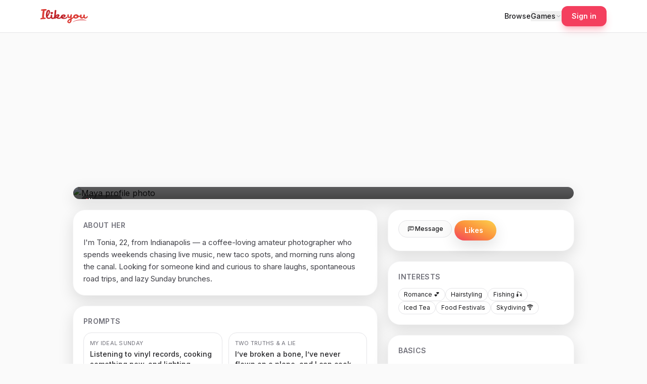

--- FILE ---
content_type: text/html; charset=UTF-8
request_url: https://ilikeyou.com/user/546928/
body_size: 8384
content:
<!doctype html>
<html lang="" class="h-full antialiased">
<head>
  <meta charset="utf-8" />
  <meta name="viewport" content="width=device-width, initial-scale=1" />
  <title>Tonia, 22 - Meet, chat, date</title>
  <script src="/assets/js/tailwind.js"></script>
  <script>
    tailwind.config = {
      darkMode: 'class',
      theme: { extend: { boxShadow: { 'card': '0 10px 30px rgba(0,0,0,.12)' } } }
    }
  </script>
  <link rel="preconnect" href="https://fonts.googleapis.com">
  <link rel="preconnect" href="https://fonts.gstatic.com" crossorigin>
  <link href="https://fonts.googleapis.com/css2?family=Inter:wght@400;500;600;700&display=swap" rel="stylesheet">
  <style>
    body { font-family: Inter, system-ui, -apple-system, Segoe UI, Roboto, "Helvetica Neue", Arial, "Noto Sans"; }
    .like-stamp { letter-spacing: .2em; border: 4px solid #22c55e; color: #22c55e; transform: rotate(-15deg); }
    .nope-stamp { letter-spacing: .2em; border: 4px solid #ef4444; color: #ef4444; transform: rotate(15deg); }
  </style>

  <meta property="og:title" content="Tonia, 22 - Meet, chat, date">
		<meta property="og:type" content="website">
			
  <script>
		 !function(f,b,e,v,n,t,s)
		 {if(f.fbq)return;n=f.fbq=function(){n.callMethod?
		 n.callMethod.apply(n,arguments):n.queue.push(arguments)};
		 if(!f._fbq)f._fbq=n;n.push=n;n.loaded=!0;n.version='2.0';
		 n.queue=[];t=b.createElement(e);t.async=!0;
		 t.src=v;s=b.getElementsByTagName(e)[0];
		 s.parentNode.insertBefore(t,s)}(window, document,'script',
		 'https://connect.facebook.net/en_US/fbevents.js');
		 fbq('init', '212462208952336');
		 fbq('track', 'PageView');
		 </script>
		 <noscript><img height="1" width="1" style="display:none"
		 src="https://www.facebook.com/tr?id=212462208952336&ev=PageView&noscript=1"
		 /></noscript>
		 <!-- End Meta Pixel Code -->
		
		<!-- Google tag (gtag.js) -->
		<script async src="https://www.googletagmanager.com/gtag/js?id=G-5SB89EE7BH"></script>
		<script>
		  window.dataLayer = window.dataLayer || [];
		  function gtag(){dataLayer.push(arguments);}
		  gtag('js', new Date());
		
		  gtag('config', 'G-5SB89EE7BH');
		</script>
	
	
	<script async src="https://pagead2.googlesyndication.com/pagead/js/adsbygoogle.js?client=ca-pub-2854676592685278"
	 crossorigin="anonymous"></script>
	
</head>
<body class="h-full bg-zinc-50 text-zinc-900 dark:bg-zinc-950 dark:text-zinc-100">

  <!-- Responsive Nav -->
  <nav class="sticky top-0 z-40 bg-white/90 dark:bg-zinc-900/90 backdrop-blur border-b border-zinc-200 dark:border-zinc-800">
    <div class="max-w-6xl mx-auto flex items-center justify-between px-4 py-3">
      <div class="flex items-center gap-2">
        <a href="/"><img src="/assets/img/logo_ily3.svg" alt="Ilikeyou" class="h-7 Xw-7"></a>
        
      </div>
      <div class="hidden md:flex items-center gap-6 text-sm font-medium">
        <a href="/search/" class="hover:text-rose-500">Browse</a>
        <div class="relative">
          <button
            type="button"
            id="gamesMenuDesktop"
            class="inline-flex items-center gap-1 hover:text-rose-500"
            aria-haspopup="true"
            aria-expanded="false"
          >
            Games            <svg
              id="gamesCaretDesktop"
              xmlns="http://www.w3.org/2000/svg"
              viewBox="0 0 24 24"
              class="w-3 h-3 text-zinc-500 transition-transform duration-200"
              fill="none"
              stroke="currentColor"
              stroke-width="1.5"
              stroke-linecap="round"
              stroke-linejoin="round"
            >
              <path d="M6 9l6 6 6-6"/>
            </svg>
          </button>
          <div
            id="gamesDropdownDesktop"
            class="absolute right-0 mt-3 w-44 rounded-xl border border-zinc-200 dark:border-zinc-700 bg-white dark:bg-zinc-900 shadow-lg py-2 text-sm hidden"
          >
            <a href="/like/" class="block px-4 py-1.5 hover:bg-rose-50 dark:hover:bg-rose-500/10 rounded-md">
              Like            </a>
            <a href="/date/" class="block px-4 py-1.5 hover:bg-rose-50 dark:hover:bg-rose-500/10 rounded-md">
              Date?            </a>
            <a href="/rate/" class="block px-4 py-1.5 hover:bg-rose-50 dark:hover:bg-rose-500/10 rounded-md">
              Rate            </a>
          </div>
        </div>
                    <a href="/signin/" class="inline-flex items-center justify-center rounded-xl bg-rose-500 px-5 py-2.5 text-sm font-semibold text-white shadow-lg shadow-rose-500/30 transition hover:bg-rose-600 focus:outline-none focus:ring-2 focus:ring-rose-500 focus:ring-offset-2 focus:ring-offset-white dark:focus:ring-offset-zinc-900">Sign in</a>
                <!--<button id="themeBtn" class="px-2 py-1 text-xs rounded-md border border-zinc-200 dark:border-zinc-700 hover:bg-zinc-100 dark:hover:bg-zinc-800">Theme</button>-->
            </div>
            <button id="menuBtn" class="relative md:hidden p-2 rounded hover:bg-zinc-100 dark:hover:bg-zinc-800">
        <svg xmlns="http://www.w3.org/2000/svg" viewBox="0 0 24 24" fill="none" stroke="currentColor" class="w-6 h-6"><path stroke-linecap="round" stroke-linejoin="round" stroke-width="1.5" d="M4 6h16M4 12h16M4 18h16"/></svg>
            
          </button>
          </div>
          <div id="mobileMenu" class="hidden flex-col md:hidden px-4 pb-3 space-y-2 text-sm font-medium">
            <a href="/" class="block py-2 border-b border-zinc-200 dark:border-zinc-700 hover:text-rose-500">Browse</a>
            <div class="border-b border-zinc-200 dark:border-zinc-700">
        <button
          type="button"
          id="gamesMenuMobile"
          class="flex w-full items-center justify-between py-2 hover:text-rose-500"
          aria-haspopup="true"
          aria-expanded="false"
        >
          <span>Games</span>
          <svg
            id="gamesCaretMobile"
            xmlns="http://www.w3.org/2000/svg"
            viewBox="0 0 24 24"
            class="w-4 h-4 text-zinc-500 transition-transform duration-200"
            fill="none"
            stroke="currentColor"
            stroke-width="1.5"
            stroke-linecap="round"
            stroke-linejoin="round"
          >
            <path d="M6 9l6 6 6-6"/>
          </svg>
        </button>
        <div id="gamesDropdownMobile" class="hidden flex-col gap-1 pb-2 text-sm text-zinc-600 dark:text-zinc-300">
          <a href="/like/" class="block rounded-md px-3 py-1 hover:bg-rose-50 dark:hover:bg-rose-500/10">
            Like          </a>
          <a href="/date/" class="block rounded-md px-3 py-1 hover:bg-rose-50 dark:hover:bg-rose-500/10">
            Date?          </a>
          <a href="/rate/" class="block rounded-md px-3 py-1 hover:bg-rose-50 dark:hover:bg-rose-500/10">
            Rate          </a>
        </div>
      </div>
              <a href="/signin/" class="block py-2 border-b border-zinc-200 dark:border-zinc-700 hover:text-rose-500">Sign in</a>
          </div>
  </nav>
  <script>
    (function() {
      const userMenuDesktop = document.getElementById("userMenuDesktop");
      const userDropdownDesktop = document.getElementById("userDropdownDesktop");
      const userMenuMobile = document.getElementById("userMenuMobile");
      const userDropdownMobile = document.getElementById("userDropdownMobile");
      const userCaretMobile = document.getElementById("userCaretMobile");

      if (userMenuDesktop && userDropdownDesktop) {
        const closeDropdown = () => {
          userDropdownDesktop.classList.add("hidden");
          userMenuDesktop.setAttribute("aria-expanded", "false");
        };

        userMenuDesktop.addEventListener("click", (e) => {
          e.stopPropagation();
          const isHidden = userDropdownDesktop.classList.contains("hidden");
          if (isHidden) {
            userDropdownDesktop.classList.remove("hidden");
            userMenuDesktop.setAttribute("aria-expanded", "true");
          } else {
            closeDropdown();
          }
        });

        document.addEventListener("click", (e) => {
          if (!userDropdownDesktop.classList.contains("hidden") && !userDropdownDesktop.contains(e.target)) {
            closeDropdown();
          }
        });
      }

      if (userMenuMobile && userDropdownMobile && userCaretMobile) {
        userMenuMobile.addEventListener("click", (e) => {
          e.stopPropagation();
          const isHidden = userDropdownMobile.classList.contains("hidden");
          userDropdownMobile.classList.toggle("hidden");
          userMenuMobile.setAttribute("aria-expanded", isHidden ? "true" : "false");
          userCaretMobile.classList.toggle("rotate-180", isHidden);
        });
      }
    })();
  </script>

<div class="relative">
<ins class="adsbygoogle"
     style="display:block"
     data-ad-client="ca-pub-2854676592685278"
     data-ad-slot="9772957665"
     data-ad-format="auto"
     data-full-width-responsive="true"></ins>
<script>
     (adsbygoogle = window.adsbygoogle || []).push({});
</script>
</div>

  <!-- Main -->
  <main class="max-w-5xl mx-auto px-4 pt-4 pb-6 md:pt-6 md:pb-10">
    <!-- Hero section -->
    <section class="rounded-3xl overflow-hidden bg-zinc-200 dark:bg-zinc-800 shadow-card border border-zinc-100 dark:border-zinc-800">
      <div class="relative">
        <div class="aspect-[4/5] md:aspect-[16/9] overflow-hidden">
          <img
            src="https://stor.ilikeyou.com/ui_big/1577194.jpg"
            alt="Maya profile photo"
            class="w-full h-full object-cover"
          />
        </div>

        <!-- Gradient + name overlay -->
        <div class="pointer-events-none absolute inset-x-0 bottom-0">
          <div class="bg-gradient-to-t from-black/70 via-black/40 to-transparent px-4 pb-4 pt-16 md:px-6 md:pb-6">
            <div class="flex items-end gap-3">
              <div class="flex-1 min-w-0">
                <div class="flex items-center gap-2">
                  <h1 class="text-2xl md:text-3xl font-bold text-white truncate">
                    Tonia                    <span class="font-semibold text-zinc-200">22</span>
                  </h1>
                  <span class="inline-flex items-center gap-1 text-[11px] px-2 py-0.5 rounded-full bg-emerald-500 text-white font-medium">
                    <svg class="w-3.5 h-3.5" viewBox="0 0 24 24" fill="none" stroke="currentColor">
                      <path stroke-linecap="round" stroke-linejoin="round" stroke-width="2"
                            d="M5 13l4 4L19 7"/>
                    </svg>
                    Verification                  </span>
                </div>
                <p class="mt-1 text-xs md:text-sm text-zinc-100/90 flex items-center gap-2">
                  Tailor <!--· 5 km away-->
                  <span class="inline-flex items-center gap-1">
                    <span class="w-1.5 h-1.5 rounded-full bg-emerald-400 animate-pulse"></span>
                    is online                  </span>
                </p>
              </div>
            </div>
          </div>
        </div>

        <!-- Top-left label (optional) -->
        <div class="absolute top-3 left-3 md:top-4 md:left-4 flex flex-wrap gap-2 pointer-events-none">
          <span class="inline-flex items-center gap-1 rounded-full bg-black/45 text-white text-[11px] px-2 py-0.5 backdrop-blur">
            <span class="w-1.5 h-1.5 rounded-full bg-rose-400"></span>
            New users          </span>
        </div>
      </div>
    </section>

    <!-- Content grid -->
    <section class="mt-5 grid gap-5 md:grid-cols-[minmax(0,1.8fr)_minmax(0,1.1fr)]">
      <!-- Left column: About, prompts, lifestyle -->
      <div class="space-y-5">
        <!-- About -->
        <article class="rounded-3xl bg-white dark:bg-zinc-900 border border-zinc-100 dark:border-zinc-800 shadow-card p-4 md:p-5">
          <h2 class="text-sm font-semibold uppercase tracking-wide text-zinc-500 dark:text-zinc-400">
            About her          </h2>
          <p class="mt-3 text-sm md:text-[15px] leading-relaxed text-zinc-700 dark:text-zinc-200">
            I'm Tonia, 22, from Indianapolis — a coffee-loving amateur photographer who spends weekends chasing live music, new taco spots, and morning runs along the canal. Looking for someone kind and curious to share laughs, spontaneous road trips, and lazy Sunday brunches.          </p>
        </article>

        <!-- Prompts -->
        <article class="rounded-3xl bg-white dark:bg-zinc-900 border border-zinc-100 dark:border-zinc-800 shadow-card p-4 md:p-5 space-y-3">
          <h2 class="text-sm font-semibold uppercase tracking-wide text-zinc-500 dark:text-zinc-400">
            Prompts          </h2>

          <div class="grid gap-3 sm:grid-cols-2">
            <div class="rounded-2xl border border-zinc-200 dark:border-zinc-700 p-3">
              <p class="text-[11px] uppercase tracking-wide text-zinc-500 dark:text-zinc-400">
                My ideal Sunday              </p>
              <p class="mt-1 text-sm font-medium text-zinc-800 dark:text-zinc-100">
                Listening to vinyl records, cooking something new, and lighting candles.              </p>
            </div>
            <div class="rounded-2xl border border-zinc-200 dark:border-zinc-700 p-3">
              <p class="text-[11px] uppercase tracking-wide text-zinc-500 dark:text-zinc-400">
                Two truths &amp; a lie              </p>
              <p class="mt-1 text-sm font-medium text-zinc-800 dark:text-zinc-100">
                I’ve broken a bone, I’ve never flown on a plane, and I can cook very well.              </p>
            </div>
            <div class="rounded-2xl border border-zinc-200 dark:border-zinc-700 p-3 sm:col-span-2">
              <p class="text-[11px] uppercase tracking-wide text-zinc-500 dark:text-zinc-400">
                Unpopular opinion              </p>
              <p class="mt-1 text-sm font-medium text-zinc-800 dark:text-zinc-100">
                I don’t like surprises.              </p>
            </div>
          </div>
        </article>

        <!-- Lifestyle -->
        <article class="rounded-3xl bg-white dark:bg-zinc-900 border border-zinc-100 dark:border-zinc-800 shadow-card p-4 md:p-5">
          <h2 class="text-sm font-semibold uppercase tracking-wide text-zinc-500 dark:text-zinc-400">
            Lifestyle          </h2>
          <dl class="mt-3 grid gap-3 sm:grid-cols-2 text-sm">
            <div class="space-y-1">
              <dt class="text-xs uppercase tracking-wide text-zinc-500 dark:text-zinc-400">Relationship</dt>
              <dd class="font-medium text-zinc-800 dark:text-zinc-100">--</dd>
            </div>
            <div class="space-y-1">
              <dt class="text-xs uppercase tracking-wide text-zinc-500 dark:text-zinc-400">Sexuality</dt>
              <dd class="font-medium text-zinc-800 dark:text-zinc-100">--</dd>
            </div>
            <div class="space-y-1">
              <dt class="text-xs uppercase tracking-wide text-zinc-500 dark:text-zinc-400">Living</dt>
              <dd class="font-medium text-zinc-800 dark:text-zinc-100">--</dd>
            </div>
            <div class="space-y-1">
              <dt class="text-xs uppercase tracking-wide text-zinc-500 dark:text-zinc-400">Kids</dt>
              <dd class="font-medium text-zinc-800 dark:text-zinc-100">Already have</dd>
            </div>
            <div class="space-y-1">
              <dt class="text-xs uppercase tracking-wide text-zinc-500 dark:text-zinc-400">Smoking</dt>
              <dd class="font-medium text-zinc-800 dark:text-zinc-100">Social smoker</dd>
            </div>
            <div class="space-y-1">
              <dt class="text-xs uppercase tracking-wide text-zinc-500 dark:text-zinc-400">>Drinking</dt>
              <dd class="font-medium text-zinc-800 dark:text-zinc-100">With company</dd>
            </div>
          </dl>
        </article>
      </div>

      <!-- Right column: Interests, basics, quick facts -->
      <aside class="space-y-5">
        
        <section class="rounded-3xl bg-white dark:bg-zinc-900 border border-zinc-100 dark:border-zinc-800 shadow-card p-4 md:p-5">
          <!-- Message -->
          <a href="/m/546928"
            class="inline-flex items-center gap-2 rounded-full border border-zinc-200 dark:border-zinc-700 bg-zinc-50/80 dark:bg-zinc-900/80 px-4 py-2 text-xs font-medium hover:bg-zinc-100 dark:hover:bg-zinc-800 transition"
          >
            <svg class="w-4 h-4" viewBox="0 0 24 24" fill="none" stroke="currentColor">
              <path stroke-linecap="round" stroke-linejoin="round" stroke-width="1.5"
                    d="M7 8h10M7 12h5m-8 7 2.4-3.2A2 2 0 0 1 7.96 15H18a2 2 0 0 0 2-2V7a2 2 0 0 0-2-2H6a2 2 0 0 0-2 2v11z"/>
            </svg>
            Message          </a>
          <!-- Like (primary) -->
          <button
            type="button"
            data-role="profile-like-action"
            data-submitted-label="Liked"
            class="inline-flex items-center justify-center rounded-full bg-gradient-to-tr from-rose-500 via-orange-400 to-amber-300 text-white px-5 py-2.5 text-sm font-semibold shadow-card hover:brightness-110 active:scale-95 transition"
          >
            <span class="mr-1.5" data-role="profile-like-label">Likes</span>
            
          </button>
        </section>

        <!-- Interests -->
        <section class="rounded-3xl bg-white dark:bg-zinc-900 border border-zinc-100 dark:border-zinc-800 shadow-card p-4 md:p-5">
          <h2 class="text-sm font-semibold uppercase tracking-wide text-zinc-500 dark:text-zinc-400">
            Interests          </h2>
          <div class="mt-3 flex flex-wrap gap-2">
            <span class="px-2.5 py-1 text-xs rounded-full border border-zinc-200 dark:border-zinc-700">Romance 💕
</span><span class="px-2.5 py-1 text-xs rounded-full border border-zinc-200 dark:border-zinc-700">Hairstyling
</span><span class="px-2.5 py-1 text-xs rounded-full border border-zinc-200 dark:border-zinc-700">Fishing 🎣
</span><span class="px-2.5 py-1 text-xs rounded-full border border-zinc-200 dark:border-zinc-700">Iced Tea
</span><span class="px-2.5 py-1 text-xs rounded-full border border-zinc-200 dark:border-zinc-700">Food Festivals
</span><span class="px-2.5 py-1 text-xs rounded-full border border-zinc-200 dark:border-zinc-700">Skydiving 🪂
</span><div style="display:none;"><span class="px-2.5 py-1 text-xs rounded-full border border-zinc-200 dark:border-zinc-700">FIFA
</span><span class="px-2.5 py-1 text-xs rounded-full border border-zinc-200 dark:border-zinc-700">Indie
</span><span class="px-2.5 py-1 text-xs rounded-full border border-zinc-200 dark:border-zinc-700">Dogs 🐶
</span><span class="px-2.5 py-1 text-xs rounded-full border border-zinc-200 dark:border-zinc-700">Nightlife 🌃
</span></div>            
          </div>
        </section>

        <!-- Basics -->
        <section class="rounded-3xl bg-white dark:bg-zinc-900 border border-zinc-100 dark:border-zinc-800 shadow-card p-4 md:p-5">
          <h2 class="text-sm font-semibold uppercase tracking-wide text-zinc-500 dark:text-zinc-400">
            Basics          </h2>
          <dl class="mt-3 grid gap-3 text-sm">
            <div class="flex items-start justify-between gap-3">
              <dt class="text-zinc-500 dark:text-zinc-400">Location</dt>
              <dd class="font-medium text-zinc-800 dark:text-zinc-100 text-right">
                Indianapolis              </dd>
            </div>
            <div class="flex items-start justify-between gap-3">
              <dt class="text-zinc-500 dark:text-zinc-400">Height</dt>
              <dd class="font-medium text-zinc-800 dark:text-zinc-100">170</dd>
            </div>
            <div class="flex items-start justify-between gap-3">
              <dt class="text-zinc-500 dark:text-zinc-400">Weight</dt>
              <dd class="font-medium text-zinc-800 dark:text-zinc-100">50</dd>
            </div>
            <div class="flex items-start justify-between gap-3">
              <dt class="text-zinc-500 dark:text-zinc-400">Body type</dt>
              <dd class="font-medium text-zinc-800 dark:text-zinc-100">Average</dd>
            </div>
            <div class="flex items-start justify-between gap-3">
              <dt class="text-zinc-500 dark:text-zinc-400">Eye color</dt>
              <dd class="font-medium text-zinc-800 dark:text-zinc-100">Brown</dd>
            </div>
            <div class="flex items-start justify-between gap-3">
              <dt class="text-zinc-500 dark:text-zinc-400">Hair color</dt>
              <dd class="font-medium text-zinc-800 dark:text-zinc-100">--</dd>
            </div>
            <div class="flex items-start justify-between gap-3">
              <dt class="text-zinc-500 dark:text-zinc-400">Education</dt>
              <dd class="font-medium text-zinc-800 dark:text-zinc-100">Photography degree</dd>
            </div>
            <div class="flex items-start justify-between gap-3">
              <dt class="text-zinc-500 dark:text-zinc-400">Job</dt>
              <dd class="font-medium text-zinc-800 dark:text-zinc-100">Tailor</dd>
            </div>
          </dl>
        </section>

        <!-- Safety & meta -->
        <section class="rounded-3xl bg-white dark:bg-zinc-900 border border-zinc-100 dark:border-zinc-800 shadow-card p-4 md:p-5">
          <div class="flex items-start gap-2 text-xs text-zinc-500 dark:text-zinc-400">
            <svg class="mt-0.5 w-4 h-4" viewBox="0 0 24 24" fill="none" stroke="currentColor">
              <path stroke-linecap="round" stroke-linejoin="round" stroke-width="1.5"
                    d="M12 22s8-4 8-10V6l-8-4-8 4v6c0 6 8 10 8 10z"/>
            </svg>
            <p>
              This profile was recently active. Stay safe by meeting in public places and keeping personal details private until you feel comfortable.            </p>
          </div>
          <button class="mt-3 inline-flex items-center gap-1 text-xs font-medium text-zinc-600 dark:text-zinc-300 hover:text-rose-500">
            <svg class="w-3.5 h-3.5" viewBox="0 0 24 24" fill="none" stroke="currentColor">
              <path stroke-linecap="round" stroke-linejoin="round" stroke-width="1.7"
                    d="M12 9v4m0 4h.01M21 12A9 9 0 1 1 3 12a9 9 0 0 1 18 0z"/>
            </svg>
            Report or give feedback          </button>
        </section>
      </aside>
    </section>
  </main>

  

  <script>
    (function () {
      const likeButton = document.querySelector('[data-role="profile-like-action"]');
      if (!likeButton) return;

      const submittedLabel = likeButton.dataset.submittedLabel || 'Liked';
      const submittedMarkup = `
        <span class="mr-1.5">${submittedLabel}</span>
        <svg class="w-4.5 h-4.5" viewBox="0 0 24 24" fill="none" stroke="currentColor">
          <path stroke-linecap="round" stroke-linejoin="round" stroke-width="2" d="M5 13l4 4L19 7" />
        </svg>
      `;

      likeButton.addEventListener('click', function (event) {
        event.preventDefault();
        if (likeButton.dataset.state === 'submitted') return;

        likeButton.dataset.state = 'submitted';
        likeButton.innerHTML = submittedMarkup;
        likeButton.classList.add('pointer-events-none', 'opacity-80');
        likeButton.setAttribute('aria-pressed', 'true');

        fetch('https://ilikeyou.com/api/act/?action=like&profile_id=546928').catch(() => {});
      });
    })();
  </script>

  
  <div class="grid gap-6 sm:grid-cols-2 lg:grid-cols-3 max-w-6xl mx-auto p-6">
	  	  <!-- Card -->
	  <div class="relative bg-white dark:bg-gray-800 rounded-2xl overflow-hidden shadow hover:shadow-lg transition group">
		<a href="/user/93659"><img src="https://stor.ilikeyou.com/ui_big/1386119.jpg"
			 class="h-64 w-full object-cover group-hover:scale-105 transition-transform duration-300" /></a>
		<div class="absolute top-3 right-3 bg-white/80 dark:bg-gray-700/80 rounded-full p-2 cursor-pointer hover:scale-110 transition">
		  ❤️
		</div>
		<div class="p-4 space-y-1">
		  <h2 class="text-xl font-semibold">Tiffany, 31</h2>
		  <p class="text-gray-500 dark:text-gray-400 text-sm">📍 Lakeland </p>
		  <div class="flex flex-wrap gap-1.5 pt-2">
            <span class="text-xs px-2 py-1 rounded-full bg-gray-200 dark:bg-gray-700">Indie
</span><span class="text-xs px-2 py-1 rounded-full bg-gray-200 dark:bg-gray-700">Dior
</span><span class="text-xs px-2 py-1 rounded-full bg-gray-200 dark:bg-gray-700">Motorsport 🏁
</span><div style="display:none;"><span class="text-xs px-2 py-1 rounded-full bg-gray-200 dark:bg-gray-700">Engineering
</span><span class="text-xs px-2 py-1 rounded-full bg-gray-200 dark:bg-gray-700">Vegetables 🥕
</span><span class="text-xs px-2 py-1 rounded-full bg-gray-200 dark:bg-gray-700">Confidence 💪
</span><span class="text-xs px-2 py-1 rounded-full bg-gray-200 dark:bg-gray-700">Tea 🍵
</span><span class="text-xs px-2 py-1 rounded-full bg-gray-200 dark:bg-gray-700">Small Town Life
</span><span class="text-xs px-2 py-1 rounded-full bg-gray-200 dark:bg-gray-700">Boxing 🥊
</span><span class="text-xs px-2 py-1 rounded-full bg-gray-200 dark:bg-gray-700">Asia
</span></div>			
		  </div>
		</div>
	  </div>
        	  <!-- Card -->
	  <div class="relative bg-white dark:bg-gray-800 rounded-2xl overflow-hidden shadow hover:shadow-lg transition group">
		<a href="/user/541900"><img src="https://stor.ilikeyou.com/ui_big/1572126.jpg"
			 class="h-64 w-full object-cover group-hover:scale-105 transition-transform duration-300" /></a>
		<div class="absolute top-3 right-3 bg-white/80 dark:bg-gray-700/80 rounded-full p-2 cursor-pointer hover:scale-110 transition">
		  ❤️
		</div>
		<div class="p-4 space-y-1">
		  <h2 class="text-xl font-semibold">REDD, 19</h2>
		  <p class="text-gray-500 dark:text-gray-400 text-sm">📍 Plant City </p>
		  <div class="flex flex-wrap gap-1.5 pt-2">
            <span class="text-xs px-2 py-1 rounded-full bg-gray-200 dark:bg-gray-700">Laughter 😂
</span><span class="text-xs px-2 py-1 rounded-full bg-gray-200 dark:bg-gray-700">Harmony
</span><span class="text-xs px-2 py-1 rounded-full bg-gray-200 dark:bg-gray-700">Balance ⚖️
</span><div style="display:none;"><span class="text-xs px-2 py-1 rounded-full bg-gray-200 dark:bg-gray-700">Zero Waste
</span><span class="text-xs px-2 py-1 rounded-full bg-gray-200 dark:bg-gray-700">Minimalism
</span><span class="text-xs px-2 py-1 rounded-full bg-gray-200 dark:bg-gray-700">Environment 🌱
</span><span class="text-xs px-2 py-1 rounded-full bg-gray-200 dark:bg-gray-700">Education 🎓
</span><span class="text-xs px-2 py-1 rounded-full bg-gray-200 dark:bg-gray-700">Philosophy 💭
</span><span class="text-xs px-2 py-1 rounded-full bg-gray-200 dark:bg-gray-700">Street Art 🎨
</span><span class="text-xs px-2 py-1 rounded-full bg-gray-200 dark:bg-gray-700">Tattoo Art
</span></div>			
		  </div>
		</div>
	  </div>
        	  <!-- Card -->
	  <div class="relative bg-white dark:bg-gray-800 rounded-2xl overflow-hidden shadow hover:shadow-lg transition group">
		<a href="/user/602684"><img src="https://stor.ilikeyou.com/ui_big/1633312.jpg"
			 class="h-64 w-full object-cover group-hover:scale-105 transition-transform duration-300" /></a>
		<div class="absolute top-3 right-3 bg-white/80 dark:bg-gray-700/80 rounded-full p-2 cursor-pointer hover:scale-110 transition">
		  ❤️
		</div>
		<div class="p-4 space-y-1">
		  <h2 class="text-xl font-semibold">Janet, 25</h2>
		  <p class="text-gray-500 dark:text-gray-400 text-sm">📍 Philadelphia </p>
		  <div class="flex flex-wrap gap-1.5 pt-2">
            <span class="text-xs px-2 py-1 rounded-full bg-gray-200 dark:bg-gray-700">Animals 🐾
</span><span class="text-xs px-2 py-1 rounded-full bg-gray-200 dark:bg-gray-700">The Big Bang Theory
</span><span class="text-xs px-2 py-1 rounded-full bg-gray-200 dark:bg-gray-700">Wine Nights 🍷
</span><div style="display:none;"><span class="text-xs px-2 py-1 rounded-full bg-gray-200 dark:bg-gray-700">Sci-Fi 🚀
</span><span class="text-xs px-2 py-1 rounded-full bg-gray-200 dark:bg-gray-700">Amusement Parks 🎢
</span><span class="text-xs px-2 py-1 rounded-full bg-gray-200 dark:bg-gray-700">Design
</span><span class="text-xs px-2 py-1 rounded-full bg-gray-200 dark:bg-gray-700">New York 🗽
</span><span class="text-xs px-2 py-1 rounded-full bg-gray-200 dark:bg-gray-700">Swimming 🏊‍♀️
</span><span class="text-xs px-2 py-1 rounded-full bg-gray-200 dark:bg-gray-700">Paris 🇫🇷
</span><span class="text-xs px-2 py-1 rounded-full bg-gray-200 dark:bg-gray-700">Skateboarding 🛹
</span></div>			
		  </div>
		</div>
	  </div>
        	  <!-- Card -->
	  <div class="relative bg-white dark:bg-gray-800 rounded-2xl overflow-hidden shadow hover:shadow-lg transition group">
		<a href="/user/604706"><img src="https://stor.ilikeyou.com/ui_big/1635334.jpg"
			 class="h-64 w-full object-cover group-hover:scale-105 transition-transform duration-300" /></a>
		<div class="absolute top-3 right-3 bg-white/80 dark:bg-gray-700/80 rounded-full p-2 cursor-pointer hover:scale-110 transition">
		  ❤️
		</div>
		<div class="p-4 space-y-1">
		  <h2 class="text-xl font-semibold">Chantal, 23</h2>
		  <p class="text-gray-500 dark:text-gray-400 text-sm">📍 San Antonio </p>
		  <div class="flex flex-wrap gap-1.5 pt-2">
            <span class="text-xs px-2 py-1 rounded-full bg-gray-200 dark:bg-gray-700">Darts 🎯
</span><span class="text-xs px-2 py-1 rounded-full bg-gray-200 dark:bg-gray-700">Cycling 🚴‍♀️
</span><span class="text-xs px-2 py-1 rounded-full bg-gray-200 dark:bg-gray-700">Photography Trips 📷
</span><div style="display:none;"><span class="text-xs px-2 py-1 rounded-full bg-gray-200 dark:bg-gray-700">Champagne 🍾
</span><span class="text-xs px-2 py-1 rounded-full bg-gray-200 dark:bg-gray-700">Charity
</span><span class="text-xs px-2 py-1 rounded-full bg-gray-200 dark:bg-gray-700">PlayStation
</span><span class="text-xs px-2 py-1 rounded-full bg-gray-200 dark:bg-gray-700">Body Art
</span><span class="text-xs px-2 py-1 rounded-full bg-gray-200 dark:bg-gray-700">Pets
</span><span class="text-xs px-2 py-1 rounded-full bg-gray-200 dark:bg-gray-700">Drawing
</span><span class="text-xs px-2 py-1 rounded-full bg-gray-200 dark:bg-gray-700">Rome 🇮🇹
</span></div>			
		  </div>
		</div>
	  </div>
        	  <!-- Card -->
	  <div class="relative bg-white dark:bg-gray-800 rounded-2xl overflow-hidden shadow hover:shadow-lg transition group">
		<a href="/user/589340"><img src="https://stor.ilikeyou.com/ui_big/1619946.jpg"
			 class="h-64 w-full object-cover group-hover:scale-105 transition-transform duration-300" /></a>
		<div class="absolute top-3 right-3 bg-white/80 dark:bg-gray-700/80 rounded-full p-2 cursor-pointer hover:scale-110 transition">
		  ❤️
		</div>
		<div class="p-4 space-y-1">
		  <h2 class="text-xl font-semibold">Denise, 33</h2>
		  <p class="text-gray-500 dark:text-gray-400 text-sm">📍 Irving </p>
		  <div class="flex flex-wrap gap-1.5 pt-2">
            <span class="text-xs px-2 py-1 rounded-full bg-gray-200 dark:bg-gray-700">Kindness 💕
</span><span class="text-xs px-2 py-1 rounded-full bg-gray-200 dark:bg-gray-700">Street Photography
</span><span class="text-xs px-2 py-1 rounded-full bg-gray-200 dark:bg-gray-700">Champagne 🍾
</span><div style="display:none;"><span class="text-xs px-2 py-1 rounded-full bg-gray-200 dark:bg-gray-700">Dancing 💃
</span><span class="text-xs px-2 py-1 rounded-full bg-gray-200 dark:bg-gray-700">Open-Mindedness 🌈
</span><span class="text-xs px-2 py-1 rounded-full bg-gray-200 dark:bg-gray-700">Pets
</span><span class="text-xs px-2 py-1 rounded-full bg-gray-200 dark:bg-gray-700">Starbucks ☕
</span><span class="text-xs px-2 py-1 rounded-full bg-gray-200 dark:bg-gray-700">Friends
</span><span class="text-xs px-2 py-1 rounded-full bg-gray-200 dark:bg-gray-700">Deep Conversations 💭
</span><span class="text-xs px-2 py-1 rounded-full bg-gray-200 dark:bg-gray-700">Cooking with Friends
</span></div>			
		  </div>
		</div>
	  </div>
        	  <!-- Card -->
	  <div class="relative bg-white dark:bg-gray-800 rounded-2xl overflow-hidden shadow hover:shadow-lg transition group">
		<a href="/user/573019"><img src="https://stor.ilikeyou.com/ui_big/1603526.jpg"
			 class="h-64 w-full object-cover group-hover:scale-105 transition-transform duration-300" /></a>
		<div class="absolute top-3 right-3 bg-white/80 dark:bg-gray-700/80 rounded-full p-2 cursor-pointer hover:scale-110 transition">
		  ❤️
		</div>
		<div class="p-4 space-y-1">
		  <h2 class="text-xl font-semibold">Jennifer, 22</h2>
		  <p class="text-gray-500 dark:text-gray-400 text-sm">📍 Vancouver </p>
		  <div class="flex flex-wrap gap-1.5 pt-2">
            <span class="text-xs px-2 py-1 rounded-full bg-gray-200 dark:bg-gray-700">Breaking Bad
</span><span class="text-xs px-2 py-1 rounded-full bg-gray-200 dark:bg-gray-700">Photography 📸
</span><span class="text-xs px-2 py-1 rounded-full bg-gray-200 dark:bg-gray-700">Yoga 🧘‍♀️
</span><div style="display:none;"><span class="text-xs px-2 py-1 rounded-full bg-gray-200 dark:bg-gray-700">Roller Skating
</span><span class="text-xs px-2 py-1 rounded-full bg-gray-200 dark:bg-gray-700">Burgers 🍔
</span><span class="text-xs px-2 py-1 rounded-full bg-gray-200 dark:bg-gray-700">Tequila
</span><span class="text-xs px-2 py-1 rounded-full bg-gray-200 dark:bg-gray-700">Pancakes 🥞
</span><span class="text-xs px-2 py-1 rounded-full bg-gray-200 dark:bg-gray-700">Sauna
</span><span class="text-xs px-2 py-1 rounded-full bg-gray-200 dark:bg-gray-700">Sports Cars
</span><span class="text-xs px-2 py-1 rounded-full bg-gray-200 dark:bg-gray-700">House
</span></div>			
		  </div>
		</div>
	  </div>
        	  <!-- Card -->
	  <div class="relative bg-white dark:bg-gray-800 rounded-2xl overflow-hidden shadow hover:shadow-lg transition group">
		<a href="/user/579918"><img src="https://stor.ilikeyou.com/ui_big/1610478.jpg"
			 class="h-64 w-full object-cover group-hover:scale-105 transition-transform duration-300" /></a>
		<div class="absolute top-3 right-3 bg-white/80 dark:bg-gray-700/80 rounded-full p-2 cursor-pointer hover:scale-110 transition">
		  ❤️
		</div>
		<div class="p-4 space-y-1">
		  <h2 class="text-xl font-semibold">Bella, 35</h2>
		  <p class="text-gray-500 dark:text-gray-400 text-sm">📍 Fresno </p>
		  <div class="flex flex-wrap gap-1.5 pt-2">
            <span class="text-xs px-2 py-1 rounded-full bg-gray-200 dark:bg-gray-700">How I Met Your Mother
</span><span class="text-xs px-2 py-1 rounded-full bg-gray-200 dark:bg-gray-700">Drama
</span><span class="text-xs px-2 py-1 rounded-full bg-gray-200 dark:bg-gray-700">Style
</span><div style="display:none;"><span class="text-xs px-2 py-1 rounded-full bg-gray-200 dark:bg-gray-700">Football 🏈
</span><span class="text-xs px-2 py-1 rounded-full bg-gray-200 dark:bg-gray-700">Sailing ⛵
</span><span class="text-xs px-2 py-1 rounded-full bg-gray-200 dark:bg-gray-700">Tacos 🌮
</span><span class="text-xs px-2 py-1 rounded-full bg-gray-200 dark:bg-gray-700">Cocktails 🍸
</span><span class="text-xs px-2 py-1 rounded-full bg-gray-200 dark:bg-gray-700">Home Cooking
</span><span class="text-xs px-2 py-1 rounded-full bg-gray-200 dark:bg-gray-700">Nights Out 🌃
</span><span class="text-xs px-2 py-1 rounded-full bg-gray-200 dark:bg-gray-700">Nature Trails 🌲
</span></div>			
		  </div>
		</div>
	  </div>
        	  <!-- Card -->
	  <div class="relative bg-white dark:bg-gray-800 rounded-2xl overflow-hidden shadow hover:shadow-lg transition group">
		<a href="/user/571583"><img src="https://stor.ilikeyou.com/ui_big/1602076.jpg"
			 class="h-64 w-full object-cover group-hover:scale-105 transition-transform duration-300" /></a>
		<div class="absolute top-3 right-3 bg-white/80 dark:bg-gray-700/80 rounded-full p-2 cursor-pointer hover:scale-110 transition">
		  ❤️
		</div>
		<div class="p-4 space-y-1">
		  <h2 class="text-xl font-semibold">Dana, 28</h2>
		  <p class="text-gray-500 dark:text-gray-400 text-sm">📍 Newark </p>
		  <div class="flex flex-wrap gap-1.5 pt-2">
            <span class="text-xs px-2 py-1 rounded-full bg-gray-200 dark:bg-gray-700">Cheesecake 🍰
</span><span class="text-xs px-2 py-1 rounded-full bg-gray-200 dark:bg-gray-700">Museums and Galleries
</span><span class="text-xs px-2 py-1 rounded-full bg-gray-200 dark:bg-gray-700">YouTube ▶️
</span><div style="display:none;"><span class="text-xs px-2 py-1 rounded-full bg-gray-200 dark:bg-gray-700">Bowling 🎳
</span><span class="text-xs px-2 py-1 rounded-full bg-gray-200 dark:bg-gray-700">Classical 🎻
</span><span class="text-xs px-2 py-1 rounded-full bg-gray-200 dark:bg-gray-700">Empathy
</span><span class="text-xs px-2 py-1 rounded-full bg-gray-200 dark:bg-gray-700">Star Wars 🌌
</span><span class="text-xs px-2 py-1 rounded-full bg-gray-200 dark:bg-gray-700">Adventure 🌍
</span><span class="text-xs px-2 py-1 rounded-full bg-gray-200 dark:bg-gray-700">Florida 🌴
</span><span class="text-xs px-2 py-1 rounded-full bg-gray-200 dark:bg-gray-700">Adidas 👟
</span></div>			
		  </div>
		</div>
	  </div>
        	  <!-- Card -->
	  <div class="relative bg-white dark:bg-gray-800 rounded-2xl overflow-hidden shadow hover:shadow-lg transition group">
		<a href="/user/567550"><img src="https://stor.ilikeyou.com/ui_big/1598012.jpg"
			 class="h-64 w-full object-cover group-hover:scale-105 transition-transform duration-300" /></a>
		<div class="absolute top-3 right-3 bg-white/80 dark:bg-gray-700/80 rounded-full p-2 cursor-pointer hover:scale-110 transition">
		  ❤️
		</div>
		<div class="p-4 space-y-1">
		  <h2 class="text-xl font-semibold">Christine, 24</h2>
		  <p class="text-gray-500 dark:text-gray-400 text-sm">📍 Los Angeles </p>
		  <div class="flex flex-wrap gap-1.5 pt-2">
            <span class="text-xs px-2 py-1 rounded-full bg-gray-200 dark:bg-gray-700">Desserts 🍰
</span><span class="text-xs px-2 py-1 rounded-full bg-gray-200 dark:bg-gray-700">Metal 🤘
</span><span class="text-xs px-2 py-1 rounded-full bg-gray-200 dark:bg-gray-700">Sydney 🇦🇺
</span><div style="display:none;"><span class="text-xs px-2 py-1 rounded-full bg-gray-200 dark:bg-gray-700">YouTube ▶️
</span><span class="text-xs px-2 py-1 rounded-full bg-gray-200 dark:bg-gray-700">Architecture 🏗️
</span><span class="text-xs px-2 py-1 rounded-full bg-gray-200 dark:bg-gray-700">Nights In 🕯️
</span><span class="text-xs px-2 py-1 rounded-full bg-gray-200 dark:bg-gray-700">Walking the Dog 🦮
</span><span class="text-xs px-2 py-1 rounded-full bg-gray-200 dark:bg-gray-700">Empathy
</span><span class="text-xs px-2 py-1 rounded-full bg-gray-200 dark:bg-gray-700">Sustainability 🌿
</span><span class="text-xs px-2 py-1 rounded-full bg-gray-200 dark:bg-gray-700">Vegan Food 🌱
</span></div>			
		  </div>
		</div>
	  </div>
        

	</div>


  <footer class="mt-16 border-t border-gray-200 bg-white dark:border-gray-800 dark:bg-gray-900">
    <div class="mx-auto flex max-w-6xl flex-col gap-4 px-6 py-8 text-sm text-gray-600 dark:text-gray-400 sm:flex-row sm:items-center sm:justify-between">
      <span>&copy; 2025 Ilikeyou - Chat, date and meet with over 5 million people</span>
      <div class="btn-group dropup">
				<button type="button" class="btn btn-outline-secondary dropdown-toggle" data-bs-toggle="dropdown" aria-haspopup="true" aria-expanded="false">
			  	Language
				</button>
				<div class="dropdown-menu my-1">
<a href="/language/en/" class="dropdown-item">en</a>
<a href="/language/de/" class="dropdown-item">de</a>
<a href="/language/fr/" class="dropdown-item">fr</a>
<a href="/language/pt/" class="dropdown-item">pt</a>
<a href="/language/es/" class="dropdown-item">es</a>
<a href="/language/cz/" class="dropdown-item">cs</a>
<a href="/language/it/" class="dropdown-item">it</a>
<a href="/language/tr/" class="dropdown-item">tr</a>
<a href="/language/no/" class="dropdown-item">no</a>
<a href="/language/id/" class="dropdown-item">id</a>
<a href="/language/zh/" class="dropdown-item">zh</a>
<a href="/language/ar/" class="dropdown-item">ar</a>
<a href="/language/ja/" class="dropdown-item">ja</a>
<a href="/language/ko/" class="dropdown-item">ko</a>
<a href="/language/vi/" class="dropdown-item">vi</a>
<a href="/language/pl/" class="dropdown-item">pl</a>
<a href="/language/ru/" class="dropdown-item">ru</a>
<a href="/language/sv/" class="dropdown-item">sv</a>
<a href="/language/hu/" class="dropdown-item">hu</a>
<a href="/language/tl/" class="dropdown-item">tl</a>
<a href="/language/sk/" class="dropdown-item">sk</a>
<a href="/language/nl/" class="dropdown-item">nl</a>
<a href="/language/ro/" class="dropdown-item">ro</a>
				</div>
		  	</div>
      <div class="flex flex-wrap gap-4">
        <a class="hover:text-gray-900 dark:hover:text-gray-200" href="/search/">Browse</a>
        <a class="hover:text-gray-900 dark:hover:text-gray-200" href="/about/terms/">Terms</a>
        <a class="hover:text-gray-900 dark:hover:text-gray-200" href="/about/privacy/">Privacy</a>
      </div>
    </div>
  </footer>

<script>
    // mobile menu
    const menuBtn = document.getElementById('menuBtn');
    const mobileMenu = document.getElementById('mobileMenu');
    if (menuBtn && mobileMenu) {
      menuBtn.addEventListener('click', () => mobileMenu.classList.toggle('hidden'));
    }

    // theme toggle with daytime auto mode (dark at night, light by day)
    const themeBtn = document.getElementById('themeBtn');
    const htmlEl = document.documentElement;
    const savedTheme = localStorage.getItem('theme'); // 'dark' | 'light' | null

    const isNightTime = () => {
      const hour = new Date().getHours();
      return hour >= 19 || hour < 7; // night = 7pm-7am local time
    };

    if (savedTheme === 'dark') {
      htmlEl.classList.add('dark');
    } else if (savedTheme === 'light') {
      htmlEl.classList.remove('dark');
    } else {
      htmlEl.classList.toggle('dark', isNightTime());
    }

    if (themeBtn) {
      themeBtn.addEventListener('click', () => {
        htmlEl.classList.toggle('dark');
        localStorage.setItem('theme', htmlEl.classList.contains('dark') ? 'dark' : 'light');
      });
    }

    // games dropdowns
    [
      { trigger: 'gamesMenuDesktop', panel: 'gamesDropdownDesktop', caret: 'gamesCaretDesktop' },
      { trigger: 'gamesMenuMobile', panel: 'gamesDropdownMobile', caret: 'gamesCaretMobile' }
    ].forEach(({ trigger, panel, caret }) => {
      const triggerEl = document.getElementById(trigger);
      const panelEl = document.getElementById(panel);
      const caretEl = caret ? document.getElementById(caret) : null;
      if (!triggerEl || !panelEl) return;

      const closePanel = () => {
        if (panelEl.classList.contains('hidden')) return;
        panelEl.classList.add('hidden');
        triggerEl.setAttribute('aria-expanded', 'false');
        if (caretEl) caretEl.classList.remove('rotate-180');
      };

      triggerEl.addEventListener('click', (event) => {
        event.preventDefault();
        event.stopPropagation();
        const willOpen = panelEl.classList.contains('hidden');
        panelEl.classList.toggle('hidden');
        triggerEl.setAttribute('aria-expanded', willOpen ? 'true' : 'false');
        if (caretEl) caretEl.classList.toggle('rotate-180', willOpen);
      });

      panelEl.addEventListener('click', (event) => event.stopPropagation());

      document.addEventListener('click', (event) => {
        if (panelEl.classList.contains('hidden')) return;
        if (panelEl.contains(event.target) || triggerEl.contains(event.target)) return;
        closePanel();
      });
    });

  </script>

    
</body>
</html>


<!--
 - 
3.135.244.232 - 
lang=  -->


--- FILE ---
content_type: text/html; charset=utf-8
request_url: https://www.google.com/recaptcha/api2/aframe
body_size: 184
content:
<!DOCTYPE HTML><html><head><meta http-equiv="content-type" content="text/html; charset=UTF-8"></head><body><script nonce="NSHHUgTgRnV_8FY4YmL1ag">/** Anti-fraud and anti-abuse applications only. See google.com/recaptcha */ try{var clients={'sodar':'https://pagead2.googlesyndication.com/pagead/sodar?'};window.addEventListener("message",function(a){try{if(a.source===window.parent){var b=JSON.parse(a.data);var c=clients[b['id']];if(c){var d=document.createElement('img');d.src=c+b['params']+'&rc='+(localStorage.getItem("rc::a")?sessionStorage.getItem("rc::b"):"");window.document.body.appendChild(d);sessionStorage.setItem("rc::e",parseInt(sessionStorage.getItem("rc::e")||0)+1);localStorage.setItem("rc::h",'1763655248340');}}}catch(b){}});window.parent.postMessage("_grecaptcha_ready", "*");}catch(b){}</script></body></html>

--- FILE ---
content_type: image/svg+xml
request_url: https://ilikeyou.com/assets/img/logo_ily3.svg
body_size: 25515
content:
<?xml version="1.0" encoding="UTF-8"?>
<svg width="424px" height="126px" viewBox="0 0 424 126" version="1.1" xmlns="http://www.w3.org/2000/svg" xmlns:xlink="http://www.w3.org/1999/xlink">
    <title>Group</title>
    <g id="Page-1" stroke="none" stroke-width="1" fill="none" fill-rule="evenodd">
        <g id="Group">
            <path d="M410.117267,99.26 C405.443267,97.603 400.432267,96.271 395.227267,95.312 C390.557267,94.418 385.551267,93.761 379.930267,93.304 C376.951267,93.054 373.791267,92.928 370.535267,92.9218558 C364.295267,92.913 357.642267,93.325 348.957267,94.253 C337.797267,95.481 327.785267,97.462 318.346267,100.309 C306.948267,103.853 297.614267,108.301 289.806267,113.909 L289.268267,114.297 L290.135267,115.78 L290.702267,115.415 C298.555267,110.366 307.840267,106.521 319.088267,103.667 C328.386267,101.265 338.224267,99.726 349.160267,98.97 C353.235267,98.68 357.517267,98.546 362.638267,98.554 C366.949267,98.56 371.330267,98.669 375.569267,98.771 L379.438267,98.862 C389.361267,99.134 399.538267,99.861 409.680267,101.019 L410.270267,101.086 L410.677267,99.459 L410.117267,99.26" id="Fill-4" fill="#D8232A"></path>
            <path d="M55.1532668,8.257 C54.9712668,8.969 54.4982668,9.655 53.7342668,10.322 C52.9692668,10.987 52.1352668,11.544 51.2362668,11.986 C50.2462668,12.608 49.0772668,13.141 47.7262668,13.585 L37.8712668,14.118 C37.5092668,15.895 36.9932668,18.869 36.3182668,23.041 C35.6422668,27.216 34.8532668,33.03 33.9552668,40.489 C33.5032668,44.575 33.1212668,48.48 32.8072668,52.208 C32.4912668,55.938 32.2202668,59.336 31.9972668,62.4 C31.7712668,65.461 31.6132668,68.149 31.5242668,70.456 C31.4342668,72.767 31.3892668,74.498 31.3892668,75.651 L33.5492668,75.518 C36.3382668,75.342 38.6802668,75.451 40.5702668,75.851 C42.4612668,76.249 43.9672668,76.783 45.0942668,77.449 C46.2182668,78.115 47.0042668,78.893 47.4562668,79.78 C47.9062668,80.668 48.0852668,81.512 47.9962668,82.312 C47.9062668,82.934 47.5442668,83.576 46.9162668,84.241 C46.2862668,84.908 45.5872668,85.527 44.8232668,86.106 C44.0582668,86.684 43.1362668,87.326 42.0562668,88.038 C39.7142668,88.125 37.4182668,88.214 35.1692668,88.305 C33.2802668,88.392 31.3662668,88.48 29.4322668,88.569 C27.4952668,88.657 25.9882668,88.746 24.9082668,88.837 C22.7482668,89.014 19.7312668,89.303 15.8622668,89.702 C11.9912668,90.103 7.67026681,90.568 2.90126681,91.101 C1.36926681,91.277 0.447266808,90.501 0.133266808,88.77 C-0.183733192,87.038 0.0652668079,85.107 0.875266808,82.976 C1.23426681,82.09 1.68526681,81.401 2.22526681,80.912 C2.76526681,80.426 3.53026681,80.001 4.52026681,79.646 C5.51026681,79.293 6.79326681,78.959 8.36926681,78.646 C9.94226681,78.337 11.9002668,77.915 14.2422668,77.382 C14.9622668,77.205 15.6132668,77.072 16.2002668,76.982 C16.7842668,76.896 17.3012668,76.806 17.7522668,76.718 C16.6722668,75.384 15.9512668,73.344 15.5932668,70.591 C15.2312668,67.84 15.0972668,64.863 15.1872668,61.667 C15.2762668,58.471 15.4782668,55.295 15.7952668,52.142 C16.1092668,48.992 16.3552668,46.262 16.5372668,43.951 C16.6262668,42.177 16.8752668,39.979 17.2802668,37.359 C17.6852668,34.741 18.1342668,32.054 18.6302668,29.302 C19.1242668,26.55 19.6422668,23.886 20.1832668,21.31 C20.7232668,18.735 21.1722668,16.605 21.5332668,14.917 C19.4612668,14.917 17.3692668,14.874 15.2552668,14.784 C13.1392668,14.696 11.3162668,14.474 9.78726681,14.118 C8.34526681,13.852 7.31026681,13.518 6.68226681,13.119 C6.05026681,12.719 5.66826681,12.232 5.53426681,11.654 C5.39926681,11.077 5.37526681,10.388 5.46626681,9.589 C5.55526681,8.79 5.64526681,7.858 5.73626681,6.792 C5.82526681,5.727 6.07326681,4.927 6.47826681,4.395 C6.88426681,3.863 7.28926681,3.485 7.69426681,3.263 C8.09926681,3.042 8.66026681,2.93 9.38126681,2.93 C11.4512668,2.576 13.6562668,2.22 15.9972668,1.864 C18.0672668,1.598 20.3622668,1.311 22.8832668,0.999 C25.4022668,0.688 28.1022668,0.444 30.9842668,0.267 C33.7732668,0.179 35.9802668,0.112 37.6002668,0.066 C39.2202668,0.022 40.6152668,0 41.7862668,0 C42.9552668,0 44.0802668,0.045 45.1612668,0.133 C46.2412668,0.223 47.6362668,0.355 49.3472668,0.533 C51.0562668,0.711 52.3382668,1.088 53.1952668,1.665 C54.0482668,2.243 54.6332668,2.909 54.9502668,3.662 C55.2642668,4.417 55.3992668,5.194 55.3552668,5.993 C55.3082668,6.792 55.2412668,7.548 55.1532668,8.257" id="Fill-5" fill="#DC3E38"></path>
            <path d="M72.7032668,20.144 C71.9812668,20.144 71.2182668,20.346 70.4082668,20.751 C69.5982668,21.156 68.8092668,22.058 68.0452668,23.452 C67.2802668,24.848 66.5592668,26.851 65.8852668,29.46 C65.2092668,32.072 64.6022668,35.583 64.0622668,39.992 C63.7922668,42.333 63.5662668,44.65 63.3872668,46.945 C63.2052668,49.24 63.0702668,51.423 62.9822668,53.494 C63.7922668,52.325 64.6912668,50.884 65.6832668,49.172 C66.6722668,47.464 67.6172668,45.73 68.5172668,43.975 C69.4162668,42.219 70.2262668,40.579 70.9482668,39.046 C71.6672668,37.517 72.1632668,36.346 72.4332668,35.536 C72.7912668,34.547 73.1522668,33.196 73.5142668,31.486 C73.8722668,29.777 74.1212668,28.066 74.2562668,26.355 C74.3912668,24.646 74.3682668,23.182 74.1882668,21.967 C74.0072668,20.751 73.5582668,20.144 72.8382668,20.144 L72.7032668,20.144 Z M99.3022668,70.372 C99.1212668,70.731 98.5592668,71.789 97.6142668,73.544 C96.6692668,75.299 95.1602668,77.168 93.0902668,79.147 C91.0192668,81.129 88.3422668,82.906 85.0572668,84.48 C81.7702668,86.055 77.7432668,86.844 72.9742668,86.844 C68.2012668,86.844 64.2412668,85.876 61.0922668,83.941 C57.9402668,82.006 55.4422668,79.483 53.5992668,76.38 C51.7522668,73.274 50.4472668,69.81 49.6832668,65.982 C48.9172668,62.158 48.5362668,58.354 48.5362668,54.574 C48.5362668,52.054 48.6912668,49.152 49.0082668,45.864 C49.3222668,42.58 49.8182668,39.182 50.4932668,35.671 C51.1682668,32.16 52.1132668,28.718 53.3282668,25.342 C54.5432668,21.967 56.0502668,18.929 57.8512668,16.229 C59.6502668,13.528 61.7882668,11.368 64.2652668,9.748 C66.7392668,8.127 69.5982668,7.317 72.8382668,7.317 C75.6272668,7.317 77.8782668,7.925 79.5892668,9.14 C81.2982668,10.356 82.5802668,11.819 83.4372668,13.528 C84.2912668,15.239 84.8552668,17.018 85.1242668,18.861 C85.3942668,20.708 85.5302668,22.216 85.5302668,23.385 C85.5302668,27.347 84.6732668,31.553 82.9642668,36.009 C81.2542668,40.464 79.2052668,44.784 76.8212668,48.97 C74.4352668,53.156 72.0282668,56.982 69.5982668,60.448 C67.1682668,63.913 65.2772668,66.59 63.9272668,68.479 C64.7372668,71.093 65.9972668,73.117 67.7082668,74.558 C69.4162668,75.997 71.7582668,76.717 74.7282668,76.717 C77.4292668,76.717 79.7252668,76.313 81.6142668,75.502 C83.5052668,74.691 85.0782668,73.793 86.3402668,72.801 C87.6002668,71.813 88.5442668,70.823 89.1762668,69.831 C89.8042668,68.842 90.2092668,68.211 90.3912668,67.941 C91.3802668,65.331 92.3252668,63.599 93.2262668,62.742 C94.1252668,61.888 95.5662668,61.686 97.5462668,62.136 C98.5362668,62.316 99.2342668,63.194 99.6402668,64.768 C100.044267,66.344 99.8862668,68.166 99.1662668,70.235 L99.3022668,70.372 L99.3022668,70.372 Z" id="Fill-6" fill="#C0242A"></path>
            <path d="M130.760267,70.372 C130.579267,70.823 130.220267,72.015 129.680267,73.949 C129.140267,75.886 128.127267,77.888 126.642267,79.957 C125.157267,82.029 123.085267,83.873 120.431267,85.492 C117.775267,87.112 114.288267,87.877 109.967267,87.788 C106.187267,87.698 103.081267,87.112 100.651267,86.033 C98.2212668,84.953 96.3072668,83.558 94.9132668,81.847 C93.5162668,80.139 92.5272668,78.248 91.9432668,76.176 C91.3562668,74.107 91.0182668,72.037 90.9302668,69.967 C90.8392668,67.896 90.8392668,65.938 90.9302668,64.093 C91.0182668,62.248 91.0652668,60.65 91.0652668,59.299 C91.0652668,55.43 91.7172668,52.887 93.0222668,51.67 C94.3272668,50.455 96.2842668,49.848 98.8952668,49.848 C99.9762668,49.848 100.921267,50.074 101.731267,50.523 C102.541267,50.974 103.261267,51.514 103.892267,52.143 C104.520267,52.774 104.993267,53.425 105.309267,54.101 C105.623267,54.776 105.783267,55.295 105.783267,55.654 C105.783267,56.645 105.714267,57.883 105.579267,59.367 C105.445267,60.853 105.287267,62.587 105.107267,64.565 C105.016267,65.557 104.993267,66.75 105.039267,68.144 C105.084267,69.54 105.287267,70.891 105.647267,72.194 C106.005267,73.501 106.592267,74.647 107.402267,75.638 C108.212267,76.629 109.336267,77.213 110.777267,77.392 C112.398267,77.573 113.859267,77.28 115.166267,76.515 C116.469267,75.75 117.596267,74.805 118.541267,73.679 C119.486267,72.554 120.250267,71.452 120.836267,70.372 C121.421267,69.291 121.758267,68.527 121.850267,68.075 C122.568267,65.376 123.446267,63.599 124.482267,62.742 C125.516267,61.888 127.024267,61.686 129.005267,62.136 C129.994267,62.316 130.646267,63.194 130.962267,64.768 C131.277267,66.344 131.209267,68.166 130.760267,70.235 L130.760267,70.372" id="Fill-7" fill="#C0242A"></path>
            <path d="M154.117267,59.165 C154.117267,58.175 153.847267,57.568 153.307267,57.342 C152.766267,57.117 152.113267,57.117 151.349267,57.342 C150.583267,57.568 149.749267,57.928 148.851267,58.422 C147.950267,58.917 147.140267,59.391 146.420267,59.839 C145.699267,60.291 144.845267,61.146 143.855267,62.404 C142.864267,63.667 141.874267,65.063 140.885267,66.59 C141.695267,66.952 142.438267,67.154 143.112267,67.199 C143.788267,67.244 144.575267,67.221 145.476267,67.131 C146.016267,67.131 146.779267,66.885 147.771267,66.388 C148.760267,65.895 149.728267,65.286 150.674267,64.565 C151.619267,63.846 152.450267,63.013 153.171267,62.068 C153.891267,61.122 154.252267,60.156 154.252267,59.165 L154.117267,59.165 Z M190.706267,70.372 C190.166267,72.262 189.492267,73.972 188.681267,75.502 C187.871267,77.033 186.745267,78.384 185.306267,79.552 C182.605267,81.803 179.500267,83.535 175.989267,84.751 C172.478267,85.966 167.707267,86.618 161.678267,86.708 C159.517267,86.708 157.243267,86.347 154.859267,85.629 C152.473267,84.909 150.155267,84.031 147.906267,82.996 C145.655267,81.961 143.562267,80.858 141.627267,79.688 C139.690267,78.52 138.185267,77.438 137.104267,76.447 L136.294267,83.468 C136.204267,84.008 135.843267,84.505 135.214267,84.953 C134.583267,85.402 133.773267,85.739 132.784267,85.966 C131.792267,86.189 130.691267,86.28 129.476267,86.235 C128.260267,86.189 127.113267,85.897 126.033267,85.357 C124.862267,84.818 123.984267,83.896 123.400267,82.59 C122.813267,81.287 122.432267,79.822 122.252267,78.202 C122.071267,76.582 122.003267,74.962 122.050267,73.342 C122.094267,71.721 122.162267,70.372 122.252267,69.291 C122.341267,68.572 122.499267,66.816 122.725267,64.025 C122.949267,61.235 123.219267,57.949 123.535267,54.168 C123.850267,50.388 124.187267,46.384 124.548267,42.152 C124.906267,37.922 125.267267,33.916 125.628267,30.136 C125.987267,26.355 126.303267,23.115 126.573267,20.414 C126.843267,17.714 127.023267,16.005 127.113267,15.283 C127.562267,13.214 128.282267,11.482 129.273267,10.085 C130.263267,8.691 131.343267,7.857 132.514267,7.587 C133.683267,7.317 134.742267,7.273 135.686267,7.453 C136.632267,7.634 138.003267,8.309 139.805267,9.478 C140.704267,10.018 141.335267,10.558 141.695267,11.098 C142.054267,11.638 142.235267,12.202 142.235267,12.785 C142.235267,13.372 142.144267,14.024 141.965267,14.743 C141.784267,15.465 141.649267,16.319 141.560267,17.309 C141.469267,17.849 141.357267,18.773 141.223267,20.077 C141.087267,21.382 140.906267,22.958 140.683267,24.802 C140.457267,26.648 140.230267,28.65 140.007267,30.811 C139.782267,32.971 139.579267,35.178 139.400267,37.427 C138.859267,42.648 138.319267,48.41 137.780267,54.708 C140.119267,53 142.458267,51.468 144.800267,50.118 C146.870267,48.949 149.074267,47.89 151.416267,46.945 C153.756267,46 156.051267,45.618 158.303267,45.797 C160.462267,45.979 162.307267,46.405 163.838267,47.08 C165.367267,47.756 166.627267,48.589 167.618267,49.579 C168.608267,50.569 169.351267,51.626 169.846267,52.751 C170.340267,53.877 170.589267,54.935 170.589267,55.923 C170.678267,57.544 170.227267,59.279 169.238267,61.122 C168.247267,62.968 167.055267,64.747 165.661267,66.455 C164.264267,68.166 162.757267,69.674 161.138267,70.979 C159.517267,72.284 158.121267,73.206 156.952267,73.747 C158.303267,75.278 160.101267,76.133 162.352267,76.313 C164.601267,76.493 166.718267,76.447 168.698267,76.176 C169.687267,76.088 170.859267,75.906 172.209267,75.638 C173.559267,75.366 174.886267,74.941 176.192267,74.354 C177.496267,73.77 178.690267,72.982 179.770267,71.991 C180.850267,71.002 181.614267,69.696 182.065267,68.075 C182.875267,65.376 183.753267,63.599 184.698267,62.742 C185.643267,61.888 187.105267,61.686 189.086267,62.136 C190.076267,62.316 190.774267,63.194 191.179267,64.768 C191.583267,66.344 191.470267,68.166 190.841267,70.235 L190.706267,70.372 L190.706267,70.372 Z" id="Fill-8" fill="#C0242A"></path>
            <path d="M199.752267,62.068 C200.742267,60.853 202.137267,60.021 203.938267,59.57 C206.007267,59.029 207.584267,58.851 208.663267,59.029 C209.744267,59.211 210.464267,59.705 210.824267,60.515 C211.273267,61.325 211.183267,62.182 210.554267,63.08 C209.923267,63.981 208.752267,64.791 207.043267,65.511 C205.333267,66.232 203.689267,66.569 202.115267,66.523 C200.539267,66.479 199.121267,66.366 197.862267,66.186 C198.132267,64.655 198.761267,63.282 199.752267,62.068 Z M241.092267,75.813 C240.156267,74.509 239.385267,73.099 238.832267,71.567 C238.103267,69.56 237.676267,67.418 237.519267,65.192 C237.137267,65.966 236.746267,66.876 236.343267,67.941 C236.161267,68.479 235.441267,69.382 234.183267,70.641 C232.922267,71.903 231.189267,73.14 228.985267,74.354 C226.777267,75.569 224.057267,76.629 220.815267,77.527 C217.575267,78.427 213.884267,78.877 209.744267,78.877 C207.854267,78.877 206.165267,78.539 204.681267,77.864 C203.195267,77.189 201.957267,76.358 200.968267,75.366 C203.037267,75.366 205.646267,75.008 208.798267,74.286 C210.960267,73.837 213.028267,73.14 215.010267,72.194 C216.989267,71.25 218.744267,70.081 220.275267,68.685 C221.806267,67.289 223.019267,65.713 223.921267,63.958 C224.819267,62.202 225.270267,60.291 225.270267,58.22 C225.270267,56.149 224.685267,54.439 223.517267,53.089 C222.346267,51.737 220.883267,50.657 219.128267,49.848 C217.373267,49.038 215.504267,48.454 213.524267,48.092 C211.543267,47.734 209.744267,47.552 208.124267,47.552 C206.503267,47.552 204.343267,47.801 201.642267,48.295 C198.942267,48.791 196.242267,49.712 193.541267,51.064 C190.841267,52.413 188.388267,54.26 186.184267,56.599 C183.976267,58.941 182.605267,61.956 182.065267,65.646 C181.616267,68.798 181.774267,71.7 182.538267,74.354 C183.301267,77.011 184.787267,79.329 186.993267,81.308 C189.198267,83.288 192.101267,84.841 195.702267,85.966 C199.301267,87.09 203.712267,87.653 208.934267,87.653 C214.064267,87.653 218.724267,87.066 222.907267,85.897 C227.095267,84.729 230.692267,83.266 233.709267,81.511 C236.725267,79.755 239.179267,77.864 241.068267,75.84 C241.078267,75.83 241.083267,75.821 241.092267,75.813 L241.092267,75.813 Z" id="Fill-9" fill="#C0242A"></path>
            <path d="M112.010267,29.83 C110.535267,26.951 107.576267,25.47 104.451267,26.63 C103.329267,27.045 102.397267,27.728 101.651267,28.576 C101.007267,27.647 100.160267,26.863 99.0932668,26.319 C96.1222668,24.807 93.0122668,25.937 91.2152668,28.625 C89.1082668,31.78 89.2712668,36.078 91.5382668,39.066 C93.7342668,41.96 98.0392668,44.072 100.887267,46.224 C103.579267,44.777 108.348267,42.389 110.483267,40.163 C113.083267,37.456 113.738267,33.206 112.010267,29.83" id="Fill-10" fill="#C0242A"></path>
            <path d="M267.305267,96.835 C264.422267,98.185 261.700267,99.602 259.135267,101.087 C256.569267,102.572 254.521267,104.126 252.992267,105.747 C252.270267,106.556 251.865267,107.589 251.777267,108.851 C251.686267,110.11 251.865267,111.303 252.316267,112.429 C252.767267,113.553 253.509267,114.432 254.545267,115.062 C255.579267,115.69 256.860267,115.781 258.392267,115.332 C259.831267,114.881 261.069267,114.003 262.105267,112.699 C263.140267,111.394 263.996267,109.863 264.671267,108.107 C265.347267,106.354 265.886267,104.483 266.291267,102.506 C266.695267,100.523 267.034267,98.634 267.305267,96.835 Z M302.004267,70.235 C301.552267,71.497 300.788267,72.78 299.707267,74.084 C298.628267,75.391 297.480267,76.649 296.265267,77.864 C295.050267,79.079 293.856267,80.207 292.687267,81.239 C291.516267,82.275 290.527267,83.109 289.718267,83.737 C288.276267,84.909 286.747267,86.101 285.126267,87.316 C283.506267,88.531 281.660267,89.767 279.592267,91.028 C279.499267,93.277 279.320267,95.618 279.051267,98.05 C278.780267,100.479 278.375267,102.887 277.836267,105.273 C277.295267,107.657 276.573267,109.931 275.675267,112.091 C274.775267,114.252 273.650267,116.187 272.300267,117.897 C268.066267,123.207 263.230267,125.907 257.786267,125.999 C252.339267,126.087 247.186267,123.387 242.325267,117.897 C241.154267,116.546 240.503267,115.038 240.368267,113.374 C240.233267,111.708 240.412267,110.02 240.908267,108.312 C241.402267,106.601 242.123267,104.912 243.067267,103.248 C244.014267,101.581 245.002267,100.075 246.039267,98.725 C247.072267,97.375 248.064267,96.204 249.009267,95.214 C249.954267,94.222 250.696267,93.548 251.237267,93.189 C253.397267,91.656 255.895267,90.151 258.730267,88.665 C261.565267,87.18 264.513267,85.717 267.573267,84.278 C267.483267,82.658 267.393267,81.062 267.305267,79.483 C267.213267,77.91 267.122267,76.493 267.034267,75.231 C266.403267,75.861 265.637267,76.515 264.739267,77.189 C263.838267,77.864 262.781267,78.427 261.565267,78.877 C260.351267,79.329 258.933267,79.62 257.312267,79.755 C255.691267,79.891 253.892267,79.733 251.912267,79.281 C249.031267,78.741 246.782267,77.685 245.161267,76.108 C243.541267,74.535 242.347267,72.689 241.583267,70.574 C240.817267,68.46 240.412267,66.209 240.368267,63.823 C240.321267,61.439 240.457267,59.188 240.773267,57.071 C241.088267,54.958 241.448267,53.089 241.853267,51.468 C242.258267,49.848 242.596267,48.724 242.865267,48.092 C243.136267,47.194 243.586267,46.587 244.217267,46.27 C244.845267,45.955 245.519267,45.821 246.241267,45.864 C246.961267,45.911 247.680267,46.067 248.402267,46.337 C249.121267,46.607 249.705267,46.878 250.157267,47.147 C251.146267,47.688 252.136267,48.477 253.127267,49.51 C254.116267,50.545 254.477267,51.92 254.208267,53.629 C254.026267,54.799 253.802267,56.262 253.533267,58.017 C253.262267,59.772 253.148267,61.46 253.194267,63.08 C253.238267,64.7 253.553267,66.097 254.140267,67.266 C254.724267,68.438 255.781267,69.067 257.312267,69.155 C258.752267,69.338 260.057267,68.953 261.227267,68.009 C262.396267,67.063 263.410267,65.895 264.266267,64.498 C265.120267,63.104 265.863267,61.595 266.493267,59.975 C267.122267,58.354 267.662267,56.915 268.114267,55.654 C268.563267,54.485 269.013267,53.203 269.464267,51.807 C269.914267,50.411 270.477267,49.196 271.153267,48.16 C271.826267,47.127 272.658267,46.405 273.650267,46 C274.639267,45.595 275.899267,45.709 277.431267,46.337 C278.780267,46.968 279.794267,47.756 280.468267,48.701 C281.142267,49.646 281.569267,50.638 281.750267,51.67 C281.931267,52.707 281.975267,53.651 281.886267,54.506 C281.795267,55.362 281.660267,56.06 281.481267,56.599 C281.299267,57.14 281.053267,58.311 280.738267,60.109 C280.422267,61.911 280.130267,63.913 279.860267,66.118 C279.592267,68.325 279.365267,70.574 279.184267,72.869 C279.004267,75.164 279.004267,77.123 279.184267,78.741 C282.605267,76.942 285.620267,75.164 288.232267,73.408 C290.842267,71.654 292.552267,69.831 293.362267,67.941 C293.903267,66.681 294.396267,65.602 294.849267,64.7 C295.296267,63.801 295.769267,63.127 296.265267,62.675 C296.759267,62.226 297.346267,61.934 298.019267,61.797 C298.695267,61.662 299.527267,61.729 300.517267,62 C301.507267,62.182 302.226267,63.08 302.678267,64.7 C303.128267,66.321 302.948267,68.166 302.138267,70.235 L302.004267,70.235 L302.004267,70.235 Z" id="Fill-11" fill="#DC3E38"></path>
            <path d="M326.170267,68.075 C325.360267,67.627 324.618267,66.996 323.942267,66.186 C323.267267,65.376 322.660267,64.295 322.119267,62.945 C321.938267,62.316 321.736267,61.686 321.512267,61.055 C321.287267,60.426 321.085267,59.751 320.905267,59.029 C320.365267,58.941 319.913267,58.895 319.554267,58.895 C319.193267,58.895 318.788267,58.895 318.340267,58.895 C317.800267,58.895 316.989267,59.077 315.909267,59.435 C314.828267,59.795 313.769267,60.313 312.736267,60.987 C311.700267,61.662 310.778267,62.54 309.969267,63.621 C309.159267,64.7 308.752267,66.007 308.752267,67.535 C308.752267,69.067 309.066267,70.235 309.697267,71.045 C310.328267,71.856 311.069267,72.42 311.927267,72.733 C312.781267,73.05 313.635267,73.229 314.491267,73.274 C315.347267,73.32 315.997267,73.342 316.448267,73.342 C316.808267,73.342 317.415267,73.296 318.272267,73.206 C319.126267,73.117 320.070267,72.892 321.107267,72.531 C322.142267,72.173 323.133267,71.654 324.077267,70.979 C325.023267,70.303 325.765267,69.382 326.306267,68.211 L326.170267,68.075 Z M364.110267,53.223 C364.650267,53.763 364.830267,54.731 364.650267,56.126 C364.470267,57.523 363.908267,59.029 362.963267,60.65 C362.017267,62.271 360.688267,63.846 358.979267,65.376 C357.269267,66.906 355.153267,68.031 352.633267,68.751 C351.102267,69.203 349.258267,69.629 347.098267,70.033 C344.938267,70.438 342.596267,70.597 340.076267,70.507 C339.537267,72.218 338.525267,73.905 337.040267,75.569 C335.554267,77.236 333.664267,78.722 331.369267,80.024 C329.072267,81.331 326.462267,82.388 323.538267,83.198 C320.611267,84.008 317.438267,84.412 314.019267,84.412 C310.237267,84.412 307.019267,83.896 304.364267,82.86 C301.709267,81.827 299.571267,80.476 297.950267,78.811 C296.332267,77.145 295.161267,75.231 294.440267,73.072 C293.720267,70.911 293.360267,68.662 293.360267,66.321 C293.360267,64.072 294.036267,61.754 295.387267,59.367 C296.736267,56.982 298.581267,54.822 300.923267,52.887 C303.262267,50.952 306.006267,49.375 309.159267,48.16 C312.308267,46.945 315.727267,46.337 319.420267,46.337 C321.668267,46.337 323.604267,46.587 325.226267,47.08 C326.846267,47.576 328.195267,48.048 329.276267,48.499 C332.966267,50.118 335.575267,51.829 337.107267,53.629 C338.005267,54.619 338.635267,55.566 338.997267,56.464 C339.446267,56.915 339.941267,57.388 340.482267,57.883 C341.022267,58.378 341.786267,58.851 342.778267,59.299 C343.406267,59.57 344.284267,59.795 345.410267,59.975 C346.535267,60.156 347.705267,60.224 348.921267,60.177 C350.136267,60.134 351.284267,59.953 352.363267,59.637 C353.443267,59.323 354.343267,58.806 355.064267,58.085 C357.133267,56.104 358.933267,54.574 360.465267,53.494 C361.994267,52.413 363.209267,52.325 364.110267,53.223 L364.110267,53.223 Z" id="Fill-12" fill="#DC3E38"></path>
            <path d="M422.437267,70.372 C422.257267,70.911 421.716267,71.947 420.817267,73.477 C419.916267,75.008 418.611267,76.561 416.902267,78.135 C415.191267,79.71 413.008267,81.104 410.353267,82.32 C407.698267,83.535 404.569267,84.144 400.971267,84.144 C398.357267,84.144 396.042267,83.784 394.017267,83.063 C391.991267,82.344 390.304267,81.489 388.954267,80.498 C387.334267,79.508 385.937267,78.293 384.768267,76.852 C383.507267,78.384 382.067267,79.733 380.448267,80.902 C379.098267,81.895 377.454267,82.792 375.519267,83.603 C373.583267,84.412 371.446267,84.818 369.105267,84.818 C366.765267,84.818 364.672267,84.368 362.828267,83.468 C360.981267,82.57 359.406267,81.376 358.101267,79.891 C356.796267,78.405 355.784267,76.764 355.064267,74.962 C354.343267,73.162 353.984267,71.406 353.984267,69.696 C353.984267,67.986 354.028267,66.074 354.119267,63.958 C354.208267,61.844 354.365267,59.819 354.592267,57.883 C354.815267,55.947 355.132267,54.26 355.536267,52.818 C355.940267,51.38 356.459267,50.435 357.090267,49.983 C358.349267,49.264 359.473267,48.858 360.465267,48.768 C361.455267,48.679 362.221267,48.679 362.761267,48.768 C363.030267,48.768 363.503267,48.791 364.178267,48.835 C364.852267,48.882 365.549267,49.084 366.271267,49.443 C366.990267,49.803 367.598267,50.411 368.094267,51.266 C368.587267,52.122 368.745267,53.358 368.565267,54.979 C368.113267,58.311 367.732267,60.785 367.418267,62.404 C367.101267,64.025 366.946267,65.421 366.946267,66.59 C366.946267,67.131 367.101267,67.737 367.418267,68.413 C367.732267,69.089 368.161267,69.763 368.701267,70.438 C369.241267,71.113 369.937267,71.677 370.793267,72.126 C371.648267,72.578 372.616267,72.801 373.697267,72.801 C375.946267,72.713 378.017267,71.497 379.907267,69.155 C381.797267,66.816 382.966267,63.756 383.418267,59.975 C383.507267,59.346 383.620267,58.468 383.755267,57.342 C383.892267,56.216 384.046267,55.093 384.228267,53.965 C384.407267,52.841 384.634267,51.852 384.903267,50.996 C385.173267,50.141 385.442267,49.579 385.714267,49.308 C386.253267,48.858 387.267267,48.499 388.750267,48.227 C390.235267,47.958 391.518267,47.958 392.599267,48.227 C393.767267,48.499 394.983267,49.308 396.244267,50.657 C397.504267,52.009 398.000267,53.584 397.729267,55.384 C397.548267,56.285 397.346267,57.456 397.122267,58.895 C396.896267,60.336 396.737267,61.797 396.649267,63.282 C396.559267,64.768 396.559267,66.186 396.649267,67.535 C396.737267,68.887 397.009267,69.921 397.460267,70.641 C398.449267,72.082 399.687267,73.185 401.173267,73.949 C402.658267,74.715 404.886267,74.421 407.855267,73.072 C409.655267,72.262 410.982267,71.384 411.839267,70.438 C412.694267,69.493 413.301267,68.615 413.662267,67.806 C414.290267,66.638 414.853267,65.623 415.350267,64.768 C415.843267,63.913 416.316267,63.262 416.767267,62.811 C417.217267,62.36 417.758267,62.068 418.388267,61.934 C419.017267,61.797 419.826267,61.864 420.817267,62.136 C421.807267,62.404 422.550267,63.329 423.045267,64.902 C423.538267,66.479 423.384267,68.258 422.574267,70.235 L422.437267,70.372" id="Fill-13" fill="#DC3E38"></path>
        </g>
    </g>
</svg>